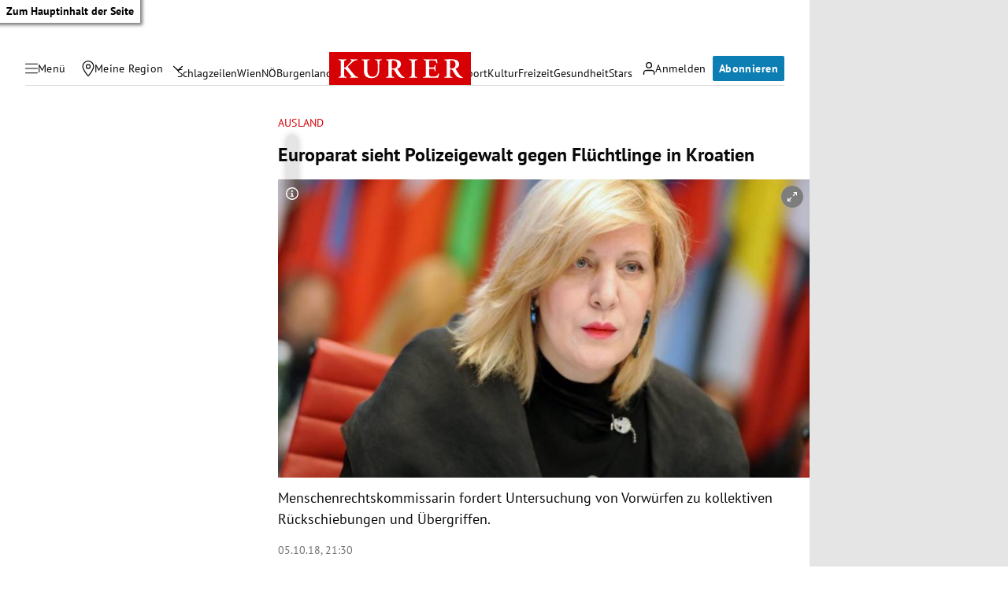

--- FILE ---
content_type: application/javascript; charset=utf-8
request_url: https://fundingchoicesmessages.google.com/f/AGSKWxUiRri2UxEUoaUk05zSBBKtJlVTxu6V7mfl5orBClMSxBsSi9yNWFQL2eeLylSB6WdMkUBJ37FS4a52ZpFEM5cxtuMdPcx_HdaX3AqcneW7TkNBOh9vYrgQw5PuQjKJ8mK3KmLJrbjKaevnCSx3E6WrhLFWcegHCKFeGwwzTeDcnl23epVWDpqd7Y3T/_/download/ad./textad?/ads/article./wahoha./davad_ad_
body_size: -1290
content:
window['824dfd27-e2c2-430d-8003-5111d1548797'] = true;

--- FILE ---
content_type: application/javascript; charset=utf-8
request_url: https://fundingchoicesmessages.google.com/f/AGSKWxVZstlSZfcOYgdVGFXckIWnBVmEUt1yBJbxYXa3lWCGiOHMZE-DAJwAbOeklc3rNGG__qzKuoz5L8KCQXQc48MOCRXGQi50WsX0MxRsZfBhn5vsPVRhSdUbvwe_huUCYRO0g8w8hA==?fccs=W251bGwsbnVsbCxudWxsLG51bGwsbnVsbCxudWxsLFsxNzY4NDU2OTk3LDkyMTAwMDAwMF0sbnVsbCxudWxsLG51bGwsW251bGwsWzcsNl0sbnVsbCxudWxsLG51bGwsbnVsbCxudWxsLG51bGwsbnVsbCxudWxsLG51bGwsMV0sImh0dHBzOi8va3VyaWVyLmF0L3BvbGl0aWsvYXVzbGFuZC9ldXJvcGFyYXQtc2llaHQtcG9saXplaWdld2FsdC1nZWdlbi1mbHVlY2h0bGluZ2UtaW4ta3JvYXRpZW4vNDAwMTM3OTUzIixudWxsLFtbOCwiTTlsa3pVYVpEc2ciXSxbOSwiZW4tVVMiXSxbMTYsIlsxLDEsMV0iXSxbMTksIjIiXSxbMTcsIlswXSJdLFsyNCwiIl0sWzI5LCJmYWxzZSJdXV0
body_size: 115
content:
if (typeof __googlefc.fcKernelManager.run === 'function') {"use strict";this.default_ContributorServingResponseClientJs=this.default_ContributorServingResponseClientJs||{};(function(_){var window=this;
try{
var np=function(a){this.A=_.t(a)};_.u(np,_.J);var op=function(a){this.A=_.t(a)};_.u(op,_.J);op.prototype.getWhitelistStatus=function(){return _.F(this,2)};var pp=function(a){this.A=_.t(a)};_.u(pp,_.J);var qp=_.Zc(pp),rp=function(a,b,c){this.B=a;this.j=_.A(b,np,1);this.l=_.A(b,_.Nk,3);this.F=_.A(b,op,4);a=this.B.location.hostname;this.D=_.Dg(this.j,2)&&_.O(this.j,2)!==""?_.O(this.j,2):a;a=new _.Og(_.Ok(this.l));this.C=new _.bh(_.q.document,this.D,a);this.console=null;this.o=new _.jp(this.B,c,a)};
rp.prototype.run=function(){if(_.O(this.j,3)){var a=this.C,b=_.O(this.j,3),c=_.dh(a),d=new _.Ug;b=_.fg(d,1,b);c=_.C(c,1,b);_.hh(a,c)}else _.eh(this.C,"FCNEC");_.lp(this.o,_.A(this.l,_.Ae,1),this.l.getDefaultConsentRevocationText(),this.l.getDefaultConsentRevocationCloseText(),this.l.getDefaultConsentRevocationAttestationText(),this.D);_.mp(this.o,_.F(this.F,1),this.F.getWhitelistStatus());var e;a=(e=this.B.googlefc)==null?void 0:e.__executeManualDeployment;a!==void 0&&typeof a==="function"&&_.Qo(this.o.G,
"manualDeploymentApi")};var sp=function(){};sp.prototype.run=function(a,b,c){var d;return _.v(function(e){d=qp(b);(new rp(a,d,c)).run();return e.return({})})};_.Rk(7,new sp);
}catch(e){_._DumpException(e)}
}).call(this,this.default_ContributorServingResponseClientJs);
// Google Inc.

//# sourceURL=/_/mss/boq-content-ads-contributor/_/js/k=boq-content-ads-contributor.ContributorServingResponseClientJs.en_US.M9lkzUaZDsg.es5.O/d=1/exm=ad_blocking_detection_executable,kernel_loader,loader_js_executable/ed=1/rs=AJlcJMzanTQvnnVdXXtZinnKRQ21NfsPog/m=cookie_refresh_executable
__googlefc.fcKernelManager.run('\x5b\x5b\x5b7,\x22\x5b\x5bnull,\\\x22kurier.at\\\x22,\\\x22AKsRol8IB7iNaU8Iy6bH4xhlz-7pZIbzjvLEdbDXEYFbtIfFllcZZrOEzOwN3ZMNML2KhFV0o3KrUTM3s7kKx5EhSSmUrN0ZfIveFrgOE1xfsDDI0sTviBEKKI1CDwExbn_UiXGCZ0r5c5TwZ7Zgdw8yS6fuUZQ9_g\\\\u003d\\\\u003d\\\x22\x5d,null,\x5b\x5bnull,null,null,\\\x22https:\/\/fundingchoicesmessages.google.com\/f\/AGSKWxVYf7vg2yq-yfuLfSwDVMRb3ThupF_iNZ4wzb6QHnyhSEDeCy9dxmVe0S5KBBOMKp2EPvixPccJGpAyB9AJmZ_ZQfJAHA2Xdhbiz8bR1Kh2qSoD45ucc0J29pg-9zCAdwjwDvu3cg\\\\u003d\\\\u003d\\\x22\x5d,null,null,\x5bnull,null,null,\\\x22https:\/\/fundingchoicesmessages.google.com\/el\/AGSKWxUJlby0pIlFZB8dw-Ws4i1o2cz-kqK4Jz_XQ6jA1XwV0-nO0-dvoEI_NAbbD0H_HasDyFQLdHMgVjVJ0G49nPRG_tQ29pqknCweh7km-dcE5x7Cz1aBwfZWlP-JTpuIdJRGpZvzpw\\\\u003d\\\\u003d\\\x22\x5d,null,\x5bnull,\x5b7,6\x5d,null,null,null,null,null,null,null,null,null,1\x5d\x5d,\x5b3,1\x5d\x5d\x22\x5d\x5d,\x5bnull,null,null,\x22https:\/\/fundingchoicesmessages.google.com\/f\/AGSKWxXFg9d7pJIzn282LMpYVOf6vwTHpGwBUAOXaWKSfP9nM3YLs9MKeidEyM0m5QN3J263bnMkh9YSX0VWsbxlHiMOTLuR5tDPd0cBy0FyJJcy8iTVRCVV97upd0UAYf-d1G5SHDPyng\\u003d\\u003d\x22\x5d\x5d');}